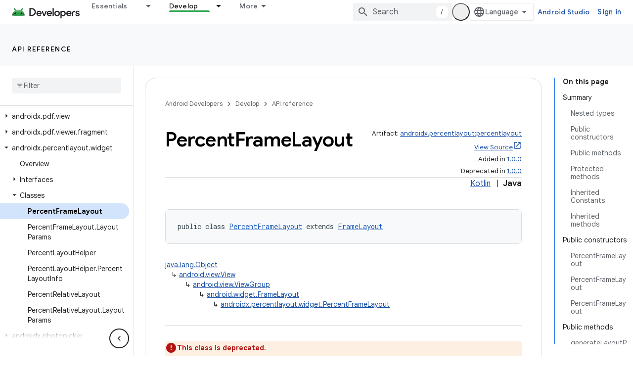

--- FILE ---
content_type: text/html; charset=UTF-8
request_url: https://feedback-pa.clients6.google.com/static/proxy.html?usegapi=1&jsh=m%3B%2F_%2Fscs%2Fabc-static%2F_%2Fjs%2Fk%3Dgapi.lb.en.OE6tiwO4KJo.O%2Fd%3D1%2Frs%3DAHpOoo_Itz6IAL6GO-n8kgAepm47TBsg1Q%2Fm%3D__features__
body_size: 77
content:
<!DOCTYPE html>
<html>
<head>
<title></title>
<meta http-equiv="X-UA-Compatible" content="IE=edge" />
<script type="text/javascript" nonce="kIfYJe19s5tV3IHBoxE3UA">
  window['startup'] = function() {
    googleapis.server.init();
  };
</script>
<script type="text/javascript"
  src="https://apis.google.com/js/googleapis.proxy.js?onload=startup" async
  defer nonce="kIfYJe19s5tV3IHBoxE3UA"></script>
</head>
<body>
</body>
</html>
